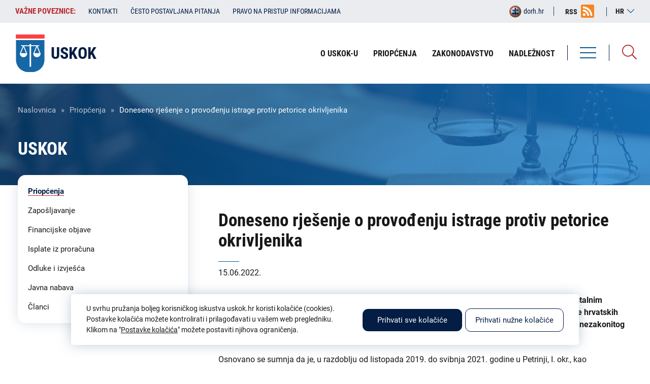

--- FILE ---
content_type: text/html; charset=UTF-8
request_url: https://uskok.hr/hr/priopcenja/doneseno-rjesenje-o-provodenju-istrage-protiv-petorice-okrivljenika-13
body_size: 31362
content:
<!DOCTYPE html><html lang="hr" dir="ltr"><head><meta charset="utf-8" /><meta name="description" content="Osnovano se sumnja da je, u razdoblju od listopada 2019. do svibnja 2021. godine u Petrinji, I. okr., kao gradonačelnik Grada Petrinje, sa svojim sinom II. okr., kao prokuristom i stvarnim voditeljem poslovanja trgovačkog društva u kojem je osnivač bila supruga II." /><link rel="canonical" href="https://uskok.hr/hr/priopcenja/doneseno-rjesenje-o-provodenju-istrage-protiv-petorice-okrivljenika-13" /><meta name="Generator" content="Drupal 10 (https://www.drupal.org)" /><meta name="MobileOptimized" content="width" /><meta name="HandheldFriendly" content="true" /><meta name="viewport" content="width=device-width, initial-scale=1.0" /><link rel="alternate" hreflang="hr" href="https://uskok.hr/hr/priopcenja/doneseno-rjesenje-o-provodenju-istrage-protiv-petorice-okrivljenika-13" /><meta name="geo.region" content="hr_HR" /><meta name="description" content="USKOK je, na temelju kaznene prijave PU sisačko-moslavačke i u suradnji s PNUSKOK-om i Samostalnim sektorom za financijske istrage Porezne uprave, donio rješenje o provođenju istrage protiv petorice hrvatskih državljana (1956., 1982., 1979., 1976., 1978.) zbog osnovane sumnje na počinjenje kaznenih djela nezakonitog pogodovanja i pomaganja u nezakonitom pogodovanju." /><meta name="keywords" content="Ured za suzbijanje korupcije i organiziranog kriminaliteta, USKOK" /><meta name="twitter:image" content="https://uskok.hr/themes/isiteopen/images/logo/uskok-logo-meta.png" /><meta name="twitter:title" content="Doneseno rješenje o provođenju istrage protiv petorice okrivljenika | USKOK" /><meta name="twitter:description" content="USKOK je, na temelju kaznene prijave PU sisačko-moslavačke i u suradnji s PNUSKOK-om i Samostalnim sektorom za financijske istrage Porezne uprave, donio rješenje o provođenju istrage protiv petorice hrvatskih državljana (1956., 1982., 1979., 1976., 1978.) zbog osnovane sumnje na počinjenje kaznenih djela nezakonitog pogodovanja i pomaganja u nezakonitom pogodovanju." /><meta property="og:type" content="website" /><meta property="og:title" content="Doneseno rješenje o provođenju istrage protiv petorice okrivljenika | USKOK" /><meta property="og:description" content="USKOK je, na temelju kaznene prijave PU sisačko-moslavačke i u suradnji s PNUSKOK-om i Samostalnim sektorom za financijske istrage Porezne uprave, donio rješenje o provođenju istrage protiv petorice hrvatskih državljana (1956., 1982., 1979., 1976., 1978.) zbog osnovane sumnje na počinjenje kaznenih djela nezakonitog pogodovanja i pomaganja u nezakonitom pogodovanju." /><meta property="og:image" content="https://uskok.hr/themes/isiteopen/images/logo/uskok-logo-meta.png" /><meta property="og:image:url" content="https://uskok.hr/themes/isiteopen/images/logo/uskok-logo-meta.png" /><meta property="og:region" content="HR-01" /><meta property="og:country_name" content="Croatia" /><meta property="og:locale" content="hr_HR" /><meta property="og:locale:alternate" content="hr_HR" /><meta itemprop="itemprop:image" content="https://uskok.hr/themes/isiteopen/images/logo/uskok-logo-meta.png" /><title>Doneseno rješenje o provođenju istrage protiv petorice okrivljenika | USKOK</title><meta http-equiv="X-UA-Compatible" content="IE=edge"><link rel="icon" href="/themes/isiteopen/favicons/uskok_local.ico" type="image/x-icon"><link rel="stylesheet" media="all" href="/sites/default/files/css/css_cQtPT3HrCOVz7mnIL4yo_GvHcIGK4s4BF0dMBuSH74o.css?delta=0&amp;language=hr&amp;theme=isiteopen&amp;include=eJx9jcEOwyAMQ38IlU9CYfUoUyAoCWv390O7bKddLPvZkulBV2KhHRrp6zc_VHKGhgx3aMI1xLCne-UVLRZ0KHGoVh0y0GMWcXOl8cMKS16jAR3wOVti6mVSQbKz-u1Yp3-6YC9ztJjJEJ4Vp8WPbk32yXgDZ25Kwg" /><link rel="stylesheet" media="all" href="/sites/default/files/css/css_fF_U-qtNF-ioPNtDUmVjWmQxJvv7U4snclKqjKtyfKc.css?delta=1&amp;language=hr&amp;theme=isiteopen&amp;include=eJx9jcEOwyAMQ38IlU9CYfUoUyAoCWv390O7bKddLPvZkulBV2KhHRrp6zc_VHKGhgx3aMI1xLCne-UVLRZ0KHGoVh0y0GMWcXOl8cMKS16jAR3wOVti6mVSQbKz-u1Yp3-6YC9ztJjJEJ4Vp8WPbk32yXgDZ25Kwg" /><link rel="stylesheet" media="all" href="https://cdn.jsdelivr.net/npm/bootstrap-icons@1.7.1/font/bootstrap-icons.min.css" /><link rel="stylesheet" media="all" href="/sites/default/files/css/css_c_SSZCqE-FuR0vK5yWr44dsAFXKLMcF53AxuprXSpPk.css?delta=3&amp;language=hr&amp;theme=isiteopen&amp;include=eJx9jcEOwyAMQ38IlU9CYfUoUyAoCWv390O7bKddLPvZkulBV2KhHRrp6zc_VHKGhgx3aMI1xLCne-UVLRZ0KHGoVh0y0GMWcXOl8cMKS16jAR3wOVti6mVSQbKz-u1Yp3-6YC9ztJjJEJ4Vp8WPbk32yXgDZ25Kwg" /><style media="all">
</style><script async src="https://www.googletagmanager.com/gtag/js?id=G-KPY48ZESN4"></script><script>
window.dataLayer = window.dataLayer || [];
function gtag(){dataLayer.push(arguments);}
let cookie = getCookie('cookie_preferences');
let consent = 'denied';
if (cookie !== '') {
cookie_encoded = JSON.parse(cookie);
if (cookie_encoded.performance) {
consent = 'granted';
} else {
deleteGACookie('KPY48ZESN4');
}
} else {
deleteGACookie('KPY48ZESN4');
}
gtag('consent', 'default', {
'analytics_storage': consent
});
gtag('js', new Date());
gtag('config', 'G-KPY48ZESN4');
function getCookie(cname) {
let name = cname + "=";
let decodedCookie = decodeURIComponent(document.cookie);
let ca = decodedCookie.split(';');
for(let i = 0; i <ca.length; i++) {
let c = ca[i];
while (c.charAt(0) === ' ') {
c = c.substring(1);
}
if (c.indexOf(name) === 0) {
return c.substring(name.length, c.length);
}
}
return "";
}
function deleteGACookie(gaId) {
document.cookie = "_ga=; expires=Thu, 01 Jan 1970 00:00:00 UTC; path=/; domain=" + location.host;
document.cookie = "_ga_" + gaId + "=; expires=Thu, 01 Jan 1970 00:00:00 UTC; path=/; domain=" + location.host;
}
</script></head><body class="uskok path-node page-node-type-priopcenje lang-hr"><a href="#main-content" class="visually-hidden focusable skip-link">Skoči na glavni sadržaj</a><div class="dialog-off-canvas-main-canvas" data-off-canvas-main-canvas><div class="layout-container"> <header class="header-first"><div class="inner"><div> <nav role="navigation" aria-labelledby="block-vaznepovezniceuskok-menu" id="block-vaznepovezniceuskok" class="important-links header-first-block"><h2 class="visually-hidden" id="block-vaznepovezniceuskok-menu">Važne poveznice:</h2><div class="links"><div class="swiper-container"><ul class="swiper-wrapper"><li class="swiper-slide"> <span target="_self" title="Važne poveznice">Važne poveznice:</span></li><li class="swiper-slide"> <a href="/hr/uskok" target="_self" title="Kontakti " data-drupal-link-system-path="node/57">Kontakti </a></li><li class="swiper-slide"> <a href="/hr/cesto-postavljana-pitanja" target="_self" title="Često postavljana pitanja" data-drupal-link-system-path="cesto-postavljana-pitanja">Često postavljana pitanja</a></li><li class="swiper-slide"> <a href="/hr/pravo-na-pristup-informacijama-i-ponovnu-uporabu-informacija-0" target="_self" title="Pravo na pristup informacijama" data-drupal-link-system-path="node/28001">Pravo na pristup informacijama</a></li></ul></div></div> </nav><div id="block-perpetuumlanguageswitcher" class="lang-switcher"><div id="block-language-switcher-content" class="header-right-block"><div class="current-lang">hr</div><ul><li class="en "> <a href="/en" hreflang="en" class="language-link ">en</a></li><li class="hr active"> <span class="language-link">hr</span></li></ul></div></div><div id="block-rsslink" class="header-first-block rss-link"><div class="field-body field-type-text-with-summary field-label-hidden"><div class="field-item"><p><a href="/rss-feed">RSS</a></p></div></div></div><div id="block-dorhlogosmall" class="header-first-block logo-small-link"> <a href="http://dorh.hr" rel="home"> <img src="/themes/isiteopen/images/logo/logo-dorh-tranparent-small.png" alt="Početna" /> <span class="name">dorh.hr</span> </a></div></div></div> </header><div class="header-second"><div class="inner"><div class="header-right"><div class="menus"><div><div class="views-exposed-form bef-exposed-form search-block" data-drupal-selector="views-exposed-form-search-solr-search-page" id="block-exposedformsearch-solrsearch-page-2"><div class="search-icon"></div><div class="form"><form action="/hr/pretraga" method="get" id="views-exposed-form-search-solr-search-page" accept-charset="UTF-8"><div class="js-form-item form-item js-form-type-textfield form-item-search-api-fulltext js-form-item-search-api-fulltext"> <label for="edit-search-api-fulltext">Pretraga</label> <input data-drupal-selector="edit-search-api-fulltext" type="text" id="edit-search-api-fulltext" name="search_api_fulltext" value="" size="30" maxlength="128" class="form-text" /></div><div data-drupal-selector="edit-actions" class="form-actions js-form-wrapper form-wrapper" id="edit-actions"><input data-drupal-selector="edit-submit-search-solr" type="submit" id="edit-submit-search-solr" value="Pretraga" class="button js-form-submit form-submit" /></div><fieldset data-drupal-selector="edit-type" id="edit-type--wrapper" class="fieldgroup form-composite js-form-item form-item js-form-wrapper form-wrapper"><legend> <span class="fieldset-legend"> Područja pretrage</span></legend><div class="fieldset-wrapper"><div id="edit-type" class="form-checkboxes"><div class="form-checkboxes bef-checkboxes form--inline"><div class="js-form-item form-item js-form-type-checkbox form-item-type-clanak js-form-item-type-clanak"> <input data-drupal-selector="edit-type-clanak" type="checkbox" id="edit-type-clanak" name="type[clanak]" value="clanak" class="form-checkbox" /> <label for="edit-type-clanak" class="option">Članak</label></div><div class="js-form-item form-item js-form-type-checkbox form-item-type-eticki-kodeks-povjerenstvo-mislj js-form-item-type-eticki-kodeks-povjerenstvo-mislj"> <input data-drupal-selector="edit-type-eticki-kodeks-povjerenstvo-mislj" type="checkbox" id="edit-type-eticki-kodeks-povjerenstvo-mislj" name="type[eticki_kodeks_povjerenstvo_mislj]" value="eticki_kodeks_povjerenstvo_mislj" class="form-checkbox" /> <label for="edit-type-eticki-kodeks-povjerenstvo-mislj" class="option">Etika</label></div><div class="js-form-item form-item js-form-type-checkbox form-item-type-financijske-objave js-form-item-type-financijske-objave"> <input data-drupal-selector="edit-type-financijske-objave" type="checkbox" id="edit-type-financijske-objave" name="type[financijske_objave]" value="financijske_objave" class="form-checkbox" /> <label for="edit-type-financijske-objave" class="option">Financijska objava</label></div><div class="js-form-item form-item js-form-type-checkbox form-item-type-izvjesca-o-radu js-form-item-type-izvjesca-o-radu"> <input data-drupal-selector="edit-type-izvjesca-o-radu" type="checkbox" id="edit-type-izvjesca-o-radu" name="type[izvjesca_o_radu]" value="izvjesca_o_radu" class="form-checkbox" /> <label for="edit-type-izvjesca-o-radu" class="option">Izvješća o radu</label></div><div class="js-form-item form-item js-form-type-checkbox form-item-type-javna-nabava js-form-item-type-javna-nabava"> <input data-drupal-selector="edit-type-javna-nabava" type="checkbox" id="edit-type-javna-nabava" name="type[javna_nabava]" value="javna_nabava" class="form-checkbox" /> <label for="edit-type-javna-nabava" class="option">Javna nabava</label></div><div class="js-form-item form-item js-form-type-checkbox form-item-type-natjecaj js-form-item-type-natjecaj"> <input data-drupal-selector="edit-type-natjecaj" type="checkbox" id="edit-type-natjecaj" name="type[natjecaj]" value="natjecaj" class="form-checkbox" /> <label for="edit-type-natjecaj" class="option">Zapošljavanje</label></div><div class="js-form-item form-item js-form-type-checkbox form-item-type-obavijesti js-form-item-type-obavijesti"> <input data-drupal-selector="edit-type-obavijesti" type="checkbox" id="edit-type-obavijesti" name="type[obavijesti]" value="obavijesti" class="form-checkbox" /> <label for="edit-type-obavijesti" class="option">Obavijesti</label></div><div class="js-form-item form-item js-form-type-checkbox form-item-type-page js-form-item-type-page"> <input data-drupal-selector="edit-type-page" type="checkbox" id="edit-type-page" name="type[page]" value="page" class="form-checkbox" /> <label for="edit-type-page" class="option">Statična stranica</label></div><div class="js-form-item form-item js-form-type-checkbox form-item-type-priopcenje js-form-item-type-priopcenje"> <input data-drupal-selector="edit-type-priopcenje" type="checkbox" id="edit-type-priopcenje" name="type[priopcenje]" value="priopcenje" class="form-checkbox" /> <label for="edit-type-priopcenje" class="option">Priopćenje</label></div><div class="js-form-item form-item js-form-type-checkbox form-item-type-propisi js-form-item-type-propisi"> <input data-drupal-selector="edit-type-propisi" type="checkbox" id="edit-type-propisi" name="type[propisi]" value="propisi" class="form-checkbox" /> <label for="edit-type-propisi" class="option">Sporazumi</label></div><div class="js-form-item form-item js-form-type-checkbox form-item-type-redoslijed-kandidata js-form-item-type-redoslijed-kandidata"> <input data-drupal-selector="edit-type-redoslijed-kandidata" type="checkbox" id="edit-type-redoslijed-kandidata" name="type[redoslijed_kandidata]" value="redoslijed_kandidata" class="form-checkbox" /> <label for="edit-type-redoslijed-kandidata" class="option">Redoslijedi kandidata</label></div><div class="js-form-item form-item js-form-type-checkbox form-item-type-zupanijsko-drzavno-odvjetnistvo js-form-item-type-zupanijsko-drzavno-odvjetnistvo"> <input data-drupal-selector="edit-type-zupanijsko-drzavno-odvjetnistvo" type="checkbox" id="edit-type-zupanijsko-drzavno-odvjetnistvo" name="type[zupanijsko_drzavno_odvjetnistvo]" value="zupanijsko_drzavno_odvjetnistvo" class="form-checkbox" /> <label for="edit-type-zupanijsko-drzavno-odvjetnistvo" class="option">Institucija</label></div></div></div></div></fieldset><span class="additional-label">Dodatne opcije pretrage</span><div class="additional-filter"><div class="js-form-item form-item js-form-type-select form-item-field-zupanijsko-drzavno-odvjetn js-form-item-field-zupanijsko-drzavno-odvjetn"> <label for="edit-field-zupanijsko-drzavno-odvjetn">Institucija</label> <select data-drupal-selector="edit-field-zupanijsko-drzavno-odvjetn" id="edit-field-zupanijsko-drzavno-odvjetn" name="field_zupanijsko_drzavno_odvjetn" class="form-select"><option value="" selected="selected">Svi</option><option value="17">ŽDO Bjelovar</option><option value="18">ŽDO Dubrovnik</option><option value="55">DORH</option><option value="8888">ŽDO Karlovac</option><option value="8894">ŽDO Osijek</option><option value="8901">ŽDO Pula - Pola</option><option value="8907">ŽDO Rijeka</option><option value="8911">ŽDO Sisak</option><option value="8915">ŽDO Slavonski Brod</option><option value="9873">ŽDO Šibenik</option><option value="9878">ŽDO Split</option><option value="9884">ŽDO Varaždin</option><option value="9892">ŽDO Velika Gorica</option><option value="9893">ŽDO Vukovar</option><option value="9894">ŽDO Zadar</option><option value="9895">ŽDO Zagreb</option><option value="35977">VDO</option></select></div><div class="js-form-item form-item js-form-type-textfield form-item-field-datum js-form-item-field-datum"> <label for="edit-field-datum">Datum od:</label> <input class="datepicker form-text" data-drupal-selector="edit-field-datum" type="text" id="edit-field-datum" name="field_datum" value="" size="30" maxlength="128" /></div><div class="js-form-item form-item js-form-type-textfield form-item-field-datum-1 js-form-item-field-datum-1"> <label for="edit-field-datum-1">Datum do:</label> <input class="datepicker-to form-text" data-drupal-selector="edit-field-datum-1" type="text" id="edit-field-datum-1" name="field_datum_1" value="" size="30" maxlength="128" /></div><input class="additional-submit-btn button js-form-submit form-submit" data-drupal-selector="edit-additional-submit" type="submit" id="edit-additional-submit" name="op" value="Pretraga" /></div></form></div></div></div></div></div><div class="main-navigation"><div class="menu"><div class="hamburger"><div class="bar bar-1"></div><div class="bar bar-2"></div><div class="bar bar-3"></div></div> <span>Izbornik</span></div><div class="menus"><div class="first"><div class="menus-close"> Zatvori <img src="/themes/isiteopen/icons/close.svg" alt="Zatvori izbornik"></div><div><div id="block-rsslink-2" class="rss-link"><div class="field-body field-type-text-with-summary field-label-hidden"><div class="field-item"><p><a href="/rss-feed">RSS</a></p></div></div></div><div id="block-perpetuumlanguageswitcher-2" class="lang-switcher"><div id="block-language-switcher-content" class="header-right-block"><div class="current-lang">hr</div><ul><li class="en "> <a href="/en" hreflang="en" class="language-link ">en</a></li><li class="hr active"> <span class="language-link">hr</span></li></ul></div></div></div></div><div class="inner"><div> <nav role="navigation" aria-labelledby="block-izbornikuzaglavljuuskok-2-menu" id="block-izbornikuzaglavljuuskok-2" class="main-navigation-menu"><h2 class="visually-hidden" id="block-izbornikuzaglavljuuskok-2-menu">Izbornik u zaglavlju - USKOK</h2><ul><li> <a href="/hr/o-uskok-u" target="_self" title="O USKOK-u" data-drupal-link-system-path="node/27993">O USKOK-u</a></li><li> <a href="/hr/priopcenja" target="_self" title="Priopćenja" data-drupal-link-system-path="priopcenja">Priopćenja</a></li><li> <a href="https://uskok.hr/hr/zakonodavstvo" target="_self">Zakonodavstvo </a></li><li> <a href="/hr/nadleznost" target="_self" title="Nadležnost" data-drupal-link-system-path="node/27999">Nadležnost</a></li></ul> </nav><nav role="navigation" aria-labelledby="block-listesadrzajauskok-2-menu" id="block-listesadrzajauskok-2" class="main-navigation-menu"><h2 class="visually-hidden" id="block-listesadrzajauskok-2-menu">Liste sadržaja - USKOK</h2><ul><li class="active"> <a href="/hr/priopcenja" title="Priopćenja" data-drupal-link-system-path="priopcenja">Priopćenja</a></li><li> <a href="/hr/zaposljavanje" target="_self" title="Zapošljavanje" data-drupal-link-system-path="zaposljavanje">Zapošljavanje</a></li><li> <a href="/hr/financijske-objave" target="_self" title="Financijske objave" data-drupal-link-system-path="financijske-objave">Financijske objave</a></li><li> <a href="/hr/trosenje-sredstava-iz-proracuna" target="_self" title="Isplate iz proračuna" data-drupal-link-system-path="trosenje-sredstava-iz-proracuna">Isplate iz proračuna</a></li><li> <a href="/hr/odluke-i-izvjesca" target="_self" title="Odluke i izvješća" data-drupal-link-system-path="odluke-i-izvjesca">Odluke i izvješća</a></li><li> <a href="/hr/javna-nabava" title="Javna nabava" data-drupal-link-system-path="javna-nabava">Javna nabava</a></li><li> <a href="/hr/clanci" target="_self" title="Članci" data-drupal-link-system-path="clanci">Članci</a></li></ul> </nav><nav role="navigation" aria-labelledby="block-rubrike-menu" id="block-rubrike" class="main-navigation-menu"><h2 class="visually-hidden" id="block-rubrike-menu">Rubrike</h2><ul><li> <a href="/hr/clanci?field_rubrike=1"><span>Aktualnosti</span></a></li></ul> </nav></div></div><div class="second"></div></div></div><div class="header-left"><div><div id="block-sitebranding-uskok" class="logo-block"> <a href="/hr" rel="home"> <img src="/themes/isiteopen/icons/uskok-logo.svg" alt="Početna" /><div class="name">USKOK</div><div class="full-name">Državno odvjetništvo</div><div class="full-name">Ured za suzbijanje korupcije i organiziranog kriminaliteta</div> </a></div><nav role="navigation" aria-labelledby="block-izbornikuzaglavljuuskok-menu" id="block-izbornikuzaglavljuuskok" class="header-menu"><h2 class="visually-hidden" id="block-izbornikuzaglavljuuskok-menu">Izbornik u zaglavlju - USKOK</h2><ul><li> <a href="/hr/o-uskok-u" target="_self" title="O USKOK-u" data-drupal-link-system-path="node/27993">O USKOK-u</a></li><li> <a href="/hr/priopcenja" target="_self" title="Priopćenja" data-drupal-link-system-path="priopcenja">Priopćenja</a></li><li> <a href="https://uskok.hr/hr/zakonodavstvo" target="_self">Zakonodavstvo </a></li><li> <a href="/hr/nadleznost" target="_self" title="Nadležnost" data-drupal-link-system-path="node/27999">Nadležnost</a></li></ul> </nav></div></div><div class="overlay"></div></div></div><div class="pre-content "><div><div id="block-breadcrumbs" class="breadcrumbs-block"> <nav role="navigation" aria-labelledby="system-breadcrumb"><h2 id="system-breadcrumb" class="visually-hidden">Breadcrumb</h2><ol><li> <a href="/hr">Naslovnica</a></li><li> <a href="/hr/priopcenja">Priopćenja</a></li><li> Doneseno rješenje o provođenju istrage protiv petorice okrivljenika</li></ol> </nav></div><div id="block-dorhcustomfirsttitleblock" class="first-title-block"><h1>USKOK</h1></div></div></div> <main role="main"> <a id="main-content" tabindex="-1"></a><div class="layout-content sidebar-visible filter-form-visible"><div><div data-drupal-messages-fallback class="hidden"></div><div id="block-isiteopen-content" class="main-content-block"><article data-history-node-id="30900"><div><div class="views-element-container"><div class="view view-eva view-eva-priopcenja view-id-eva_priopcenja view-display-id-eva_title js-view-dom-id-24b9dc89ea564eb375e659065d2c6c93e22bcc6416896772c8042653df77d80e"><div class="views-row"><div class="content"><div class="views-field views-field-title"><h1 class="field-content">Doneseno rješenje o provođenju istrage protiv petorice okrivljenika</h1></div></div></div></div></div><div class="views-element-container"><div class="view view-eva view-eva-priopcenja view-id-eva_priopcenja view-display-id-eva_date js-view-dom-id-6f66bbc9cbb239db7360a9c5896840762b778c84522d9e060bf26b151f5edb07"><div class="views-row"><div class="content"><div class="views-field views-field-field-datum"><div class="field-content">15.06.2022.</div></div></div></div></div></div><div class="views-element-container"><div class="view view-eva view-eva-priopcenja view-id-eva_priopcenja view-display-id-entity_view_1 js-view-dom-id-ccda453c12e7c1a72bba2c205135b29f260b9947c93a65fdf0cae94490fddc73"><div class="views-row"><div class="content"><div class="views-field views-field-nothing"><span class="field-content"></span></div></div></div></div></div><div class="views-element-container"><div class="view view-eva view-eva-priopcenja view-id-eva_priopcenja view-display-id-entity_view_2 js-view-dom-id-46c7e60463ceefabbb83f407f220a1d061284fe8bbf2fc33e49fa7afc16f0b73"><div class="views-row"><div class="content"><div class="views-field views-field-field-slika"><div class="field-content"></div></div></div></div></div></div><div class="field-field-podnaslov field-type-string-long field-label-hidden"><div class="field-item">USKOK je, na temelju kaznene prijave PU sisačko-moslavačke i u suradnji s PNUSKOK-om i Samostalnim sektorom za financijske istrage Porezne uprave, donio rješenje o provođenju istrage protiv petorice hrvatskih državljana (1956., 1982., 1979., 1976., 1978.) zbog osnovane sumnje na počinjenje kaznenih djela nezakonitog pogodovanja i pomaganja u nezakonitom pogodovanju.</div></div><div class="field-body field-type-text-with-summary field-label-hidden"><div class="field-item"><p><span><span><span><span><span><span>Osnovano se sumnja da je, u razdoblju od listopada 2019. do svibnja 2021. godine u Petrinji, I. okr., kao gradonačelnik Grada Petrinje, sa svojim sinom II. okr., kao prokuristom i stvarnim voditeljem poslovanja trgovačkog društva u kojem je osnivač bila supruga II. okr., dogovorio da će u okviru svojih ovlasti poduzimati radnje kako bi tom trgovačkom društvu osigurao dobivanje unosnih poslova od Grada Petrinje, iako je znao da je u provođenju postupka javne nabave dužan biti nepristran i suzdržavati se od postupanja u korist trgovačkih društava najbližih srodnika i njihovih osobnih interesa. U tom cilju su I. i II. okr. dogovorili s III., IV. i V. okr. da će njihova trgovačka društva i obrt u postupcima javne nabave naručitelja Grada Petrinje, a koji su od interesa za II. okr. i društvo kojim upravlja, podnositi ponude te po njihovom odabiru prepustiti izvođenje radova navedenom društvu, pri čemu će u građevinskoj dokumentaciji prikrivati da je društvo pod kontrolom II. okr. stvarni izvođač radova. </span></span></span></span></span></span></p><p><span><span><span><span><span><span>Tako su u četiri navrata u postupcima nabave radova za Grad Petrinju, uključujući i nabavu radova za građenje platoa radi postavljanja privremenih montažnih objekata za stambeno zbrinjavanje osoba stradalih u potresu, najprije odabirane ponude društava i obrta III. do V. okrivljenika, koji su potom, sukladno prethodnom dogovoru s I. i II. okr., prepuštali izvođenje radova društvu pod kontrolom II. okrivljenika. <span>U dva postupka nabave I. okr. je donosio odluke kojima je odabirao navedene ponuđače, dok je u dva navrata određivao da se inicijalna ponuda uputi točno određenom društvu. Pritom je u jednom navratu davao naloge IV. okr. da </span>prepusti izvođenje radova društvu od III. okr., koji je pak iste te radove dodijelio društvu kojem je upravljao II. okrivljenik.</span></span></span></span></span></span></p><p><span><span><span><span><span><span>Društvo kojim je upravljao II. okr. je izvelo i naplatilo prepuštene radove, pri čemu su sukladno dogovoru III. i IV. okr. </span></span></span><span><span><span><span>sačinili dokumentaciju o izvođenju radova na način da nisu iskazali sudjelovanje društva pod kontrolom II. okrivljenika. </span></span></span></span><span><span><span>Na opisani način okrivljenici su društvu kojim upravlja II. okr. protuzakonito osigurali dodjelu poslova u vrijednosti od najmanje 9.167.944,68 kuna.</span></span></span></span></span></span></p><p><span><span><span>USKOK je sucu istrage Županijskog suda u Zagrebu predložio određivanje istražnog zatvora protiv svih okrivljenika.</span></span></span></p></div></div><div class="views-element-container"><div class="article-documents view view-eva view-eva-dokumenti view-id-eva_dokumenti view-display-id-eva_dokumenti js-view-dom-id-387edb884c016b4cc5256b1b39a83d4a5831f18cf803871a2a0dc10bafe0facd"></div></div></div></article></div></div></div> <aside class="layout-sidebar-left layout-sidebar-left-bottom" role="complementary"><div> <nav role="navigation" aria-labelledby="block-listesadrzajauskok-menu" id="block-listesadrzajauskok" class="sidebar-menu"><h2 class="visually-hidden" id="block-listesadrzajauskok-menu">Liste sadržaja - USKOK</h2><ul><li class="active"> <a href="/hr/priopcenja" title="Priopćenja" data-drupal-link-system-path="priopcenja">Priopćenja</a></li><li> <a href="/hr/zaposljavanje" target="_self" title="Zapošljavanje" data-drupal-link-system-path="zaposljavanje">Zapošljavanje</a></li><li> <a href="/hr/financijske-objave" target="_self" title="Financijske objave" data-drupal-link-system-path="financijske-objave">Financijske objave</a></li><li> <a href="/hr/trosenje-sredstava-iz-proracuna" target="_self" title="Isplate iz proračuna" data-drupal-link-system-path="trosenje-sredstava-iz-proracuna">Isplate iz proračuna</a></li><li> <a href="/hr/odluke-i-izvjesca" target="_self" title="Odluke i izvješća" data-drupal-link-system-path="odluke-i-izvjesca">Odluke i izvješća</a></li><li> <a href="/hr/javna-nabava" title="Javna nabava" data-drupal-link-system-path="javna-nabava">Javna nabava</a></li><li> <a href="/hr/clanci" target="_self" title="Članci" data-drupal-link-system-path="clanci">Članci</a></li></ul> </nav></div> </aside> </main><div class="footer-first" role="contentinfo"><div class="inner"><div><div id="block-sitebranding-uskok-footer" class="logo-block footer-logo-block"> <a href="/hr" rel="home"> <img src="/themes/isiteopen/icons/uskok-logo.svg" alt="Početna" /><div class="name">USKOK</div><div class="full-name">Državno odvjetništvo</div><div class="full-name">Ured za suzbijanje korupcije i organiziranog kriminaliteta</div> </a></div><nav role="navigation" aria-labelledby="block-izbornikupodnozjuuskok-menu" id="block-izbornikupodnozjuuskok" class="footer-menu"><h2 class="visually-hidden" id="block-izbornikupodnozjuuskok-menu">Izbornik u podnožju - USKOK</h2><ul><li> <a href="/hr/kaznena-prijava-0" target="_self" title="Kaznena prijava" data-drupal-link-system-path="node/28011">Kaznena prijava</a></li><li> <a href="/hr/politika-privatnosti" target="_self" title="Politika privatnosti" data-drupal-link-system-path="node/25985">Politika privatnosti</a></li><li> <a href="/hr/izjava-o-pristupacnosti" target="_self" title="Izjava o pristupačnosti" data-drupal-link-system-path="node/28022">Izjava o pristupačnosti</a></li><li> <a href="/hr/impressum-0" target="_self" title="Impressum" data-drupal-link-system-path="node/28017">Impressum</a></li><li> <a href="/hr/mapa-weba" target="_self" title="Mapa weba" data-drupal-link-system-path="mapa-weba">Mapa weba</a></li></ul> </nav></div></div></div><div class="footer-second" role="contentinfo"><div class="inner"><div><div id="block-uskokfooterinfo" class="footer-info"><div class="field-body field-type-text-with-summary field-label-hidden"><div class="field-item"><ul><li><strong>Adresa:</strong> Branimirova 4, Zagreb</li><li><strong>Tel:</strong> +385 1 2375 654</li><li><strong>OIB:&nbsp;</strong>32807825145</li></ul></div></div></div></div></div></div> <footer class="footer" role="contentinfo"><div class="inner"><div class="footer-item left"> © 2026. Sva prava pridržana. Državno odvjetništvo Republike Hrvatske</div><div class="footer-item right"> Powered by <a href="https://perpetuum.hr" target="_blank">Perpetuum</a></div></div> </footer></div></div><script type="application/json" data-drupal-selector="drupal-settings-json">{"path":{"baseUrl":"\/","pathPrefix":"hr\/","currentPath":"node\/30900","currentPathIsAdmin":false,"isFront":false,"currentLanguage":"hr"},"pluralDelimiter":"\u0003","suppressDeprecationErrors":true,"ajaxPageState":{"libraries":"eJx9jsEOwyAMQ38IlU9CoXiUKSUoCWv396t22S7bxbL9JMt0pzOxUIFG-vjFN5WcoSHDHZpwDjGUdGt8RYsVHUr8CxsYqydiTl06QrPmkIEes4ibK42vrrLka2tAB3zOPTH1Oqki2dF83a5vf1iwpzn2mMkQHg2Hxbcuu5TJeAEPHlp5","theme":"isiteopen","theme_token":null},"ajaxTrustedUrl":{"\/hr\/pretraga":true},"ajaxLoader":{"markup":"\u003Cdiv class=\u0022ajax-throbber sk-flow\u0022\u003E\n              \u003Cdiv class=\u0022sk-flow-dot\u0022\u003E\u003C\/div\u003E\n              \u003Cdiv class=\u0022sk-flow-dot\u0022\u003E\u003C\/div\u003E\n              \u003Cdiv class=\u0022sk-flow-dot\u0022\u003E\u003C\/div\u003E\n            \u003C\/div\u003E","hideAjaxMessage":false,"alwaysFullscreen":false,"throbberPosition":"body"},"user":{"uid":0,"permissionsHash":"4cb28fab372d9e454aff79c52a8aa426c0675abade0deea993df4dc87762f20e"}}</script><script src="/sites/default/files/js/js_kREWCtvbdtCdm5ns2zxqSNDXplF6hlF9Hr2yKDC3Zus.js?scope=footer&amp;delta=0&amp;language=hr&amp;theme=isiteopen&amp;include=eJx1iT0OgDAIRi_U2CMR0M9aQ0oDDB5fN13c3g-ffJEab_DKLy95uInAiyATTrimBTbauz4atWHAWf92QLEmsSoNGyg9esImRhWzjHSen9bUhPUGJG03dA"></script><script async src="https://api.omoguru.com/omoguruwidget/js/OmoWidget_v2.js" client-url="https://api.omoguru.com/omoguruwidget/config/uskok.json" lang="hr"></script></body></html>

--- FILE ---
content_type: image/svg+xml
request_url: https://uskok.hr/themes/isiteopen/icons/rss.svg
body_size: 923
content:
<svg xmlns="http://www.w3.org/2000/svg" width="26" height="26" viewBox="0 0 26 26">
    <g fill="none" fill-rule="evenodd">
        <g fill-rule="nonzero">
            <g>
                <g transform="translate(-1523.000000, -7.000000) translate(1493.000000, 7.000000) translate(30.000000, 0.000000)">
                    <rect width="26" height="26" fill="#F78422" rx="3"/>
                    <g fill="#FFF" transform="translate(3.636729, 3.616019)">
                        <path d="M13.262 5.464C9.74 1.941 5.05 0 .061 0v3.671c4.009 0 7.775 1.559 10.605 4.39 2.83 2.83 4.39 6.596 4.39 10.605h3.67c0-4.99-1.94-9.678-5.464-13.202z"/>
                        <path d="M.023 6.212v3.671c4.842 0 8.782 3.94 8.782 8.783h3.671c0-6.867-5.586-12.454-12.453-12.454z"/>
                        <circle cx="2.629" cy="16.139" r="2.629"/>
                    </g>
                </g>
            </g>
        </g>
    </g>
</svg>


--- FILE ---
content_type: image/svg+xml
request_url: https://uskok.hr/themes/isiteopen/icons/blue-arrow-bottom.svg
body_size: 735
content:
<svg xmlns="http://www.w3.org/2000/svg" width="15" height="8" viewBox="0 0 15 8">
    <g fill="none" fill-rule="evenodd">
        <g fill="#095792" fill-rule="nonzero">
            <g>
                <g>
                    <g>
                        <path d="M13.373 0c-.169.005-.328.075-.445.197L7.011 6.114 1.093.197C.973.073.808.004.635.004c-.258 0-.49.158-.588.398-.098.24-.04.515.146.695L6.56 7.465c.25.249.652.249.9 0l6.369-6.368c.189-.182.248-.461.146-.704-.1-.242-.34-.398-.602-.393z" transform="translate(-1605.000000, -17.000000) translate(1476.000000, 11.000000) translate(106.000000, 1.000000) translate(23.000000, 5.000000)"/>
                    </g>
                </g>
            </g>
        </g>
    </g>
</svg>


--- FILE ---
content_type: image/svg+xml
request_url: https://uskok.hr/themes/isiteopen/icons/uskok-logo.svg
body_size: 2636
content:
<?xml version="1.0" encoding="UTF-8"?>
<svg width="59px" height="74px" viewBox="0 0 59 74" version="1.1" xmlns="http://www.w3.org/2000/svg" xmlns:xlink="http://www.w3.org/1999/xlink">
    <title>uskok-logo</title>
    <g id="uskok" stroke="none" stroke-width="1" fill="none" fill-rule="evenodd">
        <g id="index--uskok" transform="translate(-31.000000, -63.000000)">
            <g id="header" transform="translate(0.000000, 40.000000)">
                <g id="logo" transform="translate(31.500000, 17.000000)">
                    <g id="uskok-logo" transform="translate(0.000000, 6.000000)">
                        <path d="M1,50 L57,50 C57,63.254834 46.254834,74 33,74 L25,74 C11.745166,74 1,63.254834 1,50 L1,50 L1,50 Z" id="Rectangle" fill="#1667A6"></path>
                        <rect id="Rectangle-Copy-3" fill="#1667A6" x="1" y="0" width="56" height="51"></rect>
                        <rect id="Rectangle" fill="#FE4040" x="1" y="0" width="56" height="9"></rect>
                        <rect id="Rectangle" fill="#FFFFFF" x="0" y="8" width="58" height="3"></rect>
                        <path d="M49.4302869,37.3325853 L49.3954304,37.3496409 L43.51339,23.0228905 L46.1973433,23.0228905 C46.6785813,23.0228905 47.0687566,22.641057 47.0687566,22.1701077 C47.0687566,21.6991584 46.6785813,21.317325 46.1973433,21.317325 L30.7404116,21.317325 L30.7404116,18.8527828 L27.7513285,18.8527828 L27.7513285,21.3087971 L11.6632306,21.3087971 C11.1819926,21.3087971 10.7918172,21.6906306 10.7918172,22.1615799 C10.7918172,22.6325292 11.1819926,23.0143627 11.6632306,23.0143627 L14.4604676,23.0143627 L8.56971307,37.3325853 C8.5261424,37.4324675 8.50250531,37.5395983 8.5,37.6481149 C8.5,41.5643066 11.7440542,44.7390036 15.7458023,44.7390036 C19.7475505,44.7390036 22.9916047,41.5643066 22.9916047,37.6481149 C22.9890994,37.5395983 22.9654623,37.4324675 22.9218916,37.3325853 L17.0398512,23.0058348 L27.7513285,23.0058348 L27.7513285,63.4313135 L30.7404116,63.4313135 L30.7404116,23.0058348 L40.9252922,23.0058348 L35.0781084,37.3325853 C35.0345377,37.4324675 35.0109006,37.5395983 35.0083953,37.6481149 C35.0083953,41.5643066 38.2524495,44.7390036 42.2541977,44.7390036 C46.2559458,44.7390036 49.5,41.5643066 49.5,37.6481149 C49.4974947,37.5395983 49.4738576,37.4324675 49.4302869,37.3325853 Z M20.8217853,36.8123878 L10.6785335,36.8123878 L15.7588735,24.4385099 L20.8217853,36.8123878 Z M42.2149841,24.4470377 L47.2778959,36.8123878 L37.134644,36.8123878 L42.2149841,24.4470377 Z" id="Shape" fill="#FFFFFF" fill-rule="nonzero"></path>
                    </g>
                </g>
            </g>
        </g>
    </g>
</svg>